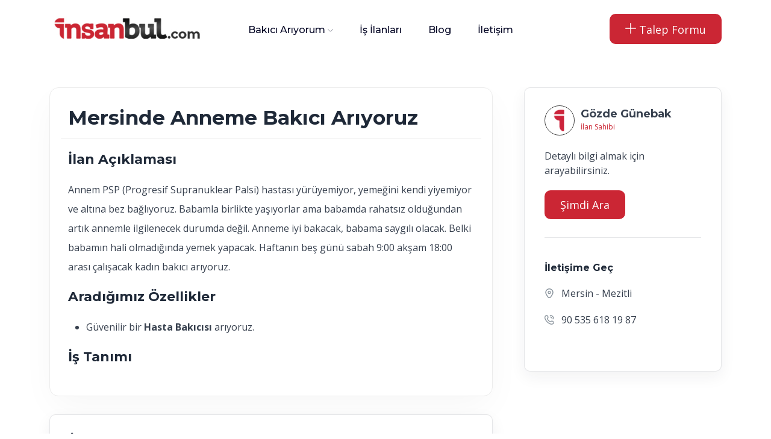

--- FILE ---
content_type: text/html; charset=UTF-8
request_url: https://www.insanbul.com/is-ilani/mersin-mersinde-anneme-bakici-ariyoruz-1392
body_size: 5313
content:
<!DOCTYPE html> <html class="no-js" lang="tr"> <head> <!-- Kanyon CMS --> <meta charset="utf-8" /> <title>Mersinde Anneme Bakıcı Arıyoruz (1392) - İnsanbul.com</title> <meta name="description" content="Annem PSP (Progresif Supranuklear Palsi) hastası yürüyemiyor, yemeğini kendi yiyemiyor ve altına bez bağlıyoruz. Babamla birlikte yaşıyorlar ama babamda rahatsız olduğundan artık annemle ilgilenecek durumda değil. Anneme iyi bakacak, babama saygılı olacak. Belki babamın hali olmadığında yemek yapacak. Haftanın beş günü sabah 9:00 akşam 18:00 arası çalışacak kadın bakıcı arıyoruz. "> <meta name="robots" content="all, index, follow"> <meta http-equiv="x-ua-compatible" content="ie=edge" /> <meta name="viewport" content="width=device-width, initial-scale=1" /> <meta name="author" content="kanyonbilisim.com"> <meta name="google-site-verification" content="3w8mWn7VzNSwRQRpaRRbb9qj_XC3Aa0OjhfBwIZKCdQ" /> <meta property="og:title" content="" /> <meta property="og:type" content= "website" /> <meta property="og:url" content="https://www.insanbul.com/is-ilani/mersin-mersinde-anneme-bakici-ariyoruz-1392" /> <meta property="og:site_name" content="Mersinde Anneme Bakıcı Arıyoruz (1392) - İnsanbul.com" /> <meta property="og:image" itemprop="image primaryImageOfPage" content="https://www.insanbul.com" /> <meta name="twitter:card" content="https://www.insanbul.com"/> <meta name="twitter:domain" content="https://www.insanbul.com/is-ilani/mersin-mersinde-anneme-bakici-ariyoruz-1392"/> <meta name="twitter:title" property="og:title" itemprop="name" content="Mersinde Anneme Bakıcı Arıyoruz (1392) - İnsanbul.com" /> <meta name="twitter:description" property="og:description" itemprop="description" content="Annem PSP (Progresif Supranuklear Palsi) hastası yürüyemiyor, yemeğini kendi yiyemiyor ve altına bez bağlıyoruz. Babamla birlikte yaşıyorlar ama babamda rahatsız olduğundan artık annemle ilgilenecek durumda değil. Anneme iyi bakacak, babama saygılı olacak. Belki babamın hali olmadığında yemek yapacak. Haftanın beş günü sabah 9:00 akşam 18:00 arası çalışacak kadın bakıcı arıyoruz. " /> <link rel="shortcut icon" type="image/x-icon" href="https://www.insanbul.com/images/ayarlar/ayarlar-1589555219-site_favicon.png" /> <link rel="canonical" href="https://www.insanbul.com/is-ilani/mersin-mersinde-anneme-bakici-ariyoruz-1392"> <link rel="stylesheet" type="text/css" href="/theme/assets/css/plugins/animate.min.css" > <link rel="stylesheet" type="text/css" href="/theme/assets/css/main.css?v=1.0" > <!-- Kanyon CMS --> <!-- Google Tag Manager --> <script>(function(w,d,s,l,i){w[l]=w[l]||[];w[l].push({'gtm.start': new Date().getTime(),event:'gtm.js'});var f=d.getElementsByTagName(s)[0], j=d.createElement(s),dl=l!='dataLayer'?'&l='+l:'';j.async=true;j.src= 'https://www.googletagmanager.com/gtm.js?id='+i+dl;f.parentNode.insertBefore(j,f); })(window,document,'script','dataLayer','GTM-NFD5NRP');</script> <!-- End Google Tag Manager --> </head> <body> <!-- Google Tag Manager (noscript) --> <noscript><iframe src="https://www.googletagmanager.com/ns.html?id=GTM-NFD5NRP" height="0" width="0" style="display:none;visibility:hidden"></iframe></noscript> <!-- End Google Tag Manager (noscript) --> <div id="preloader-active"> <div class="preloader d-flex align-items-center justify-content-center"> <div class="preloader-inner position-relative"> <div class="text-center"> <img src="/theme/assets/imgs/theme/loading.gif" alt="insanbul" /> </div> </div> </div> </div> <header class="header sticky-bar"> <div class="container"> <div class="main-header"> <div class="header-left"> <div class="header-logo"> <a href="/" class="d-flex"><img alt="logo" height="55" src="https://www.insanbul.com/images/ayarlar/ayarlar-1845745347-site_logo.jpg" /></a> </div> <div class="header-nav"> <nav class="nav-main-menu d-none d-xl-block"> <ul class="main-menu"> <li class="has-children"> <a href="/bakici-ariyorum">Bakıcı Arıyorum</a> <ul class="sub-menu"> <li><a href="/bebek-bakicisi">Bebek Bakıcısı</a></li> <li><a href="/cocuk-bakicisi">Çocuk Bakıcısı</a></li> <li><a href="/ev-yardimcisi">Ev Yardımcısı</a></li> <li><a href="/hasta-bakicisi">Hasta Bakıcısı</a></li> <li><a href="/yasli-bakicisi">Yaşlı Bakıcısı</a></li> <li><a href="/refakatci">Refakatçi</a></li> <li><a href="/filipinli-bakici">Filipinli Bakıcı</a></li> <li><a href="/gunluk-temizlikci">Günlük Temizlikçi</a></li> </ul> </li> <li> <a href="/is-ilanlari">İş İlanları</a> </li> <li> <a href="/blog">Blog</a> </li> <li> <a href="/iletisim">İletişim</a> </li> </ul> </nav> <div class="burger-icon burger-icon-white d-md-none"> <span class="burger-icon-top"></span> <span class="burger-icon-mid"></span> <span class="burger-icon-bottom"></span> </div> </div> </div> <div class="header-right"> <div class="block-signin"> <a href="/talep-formu" class="btn btn-default ml-20 hover-up"><i class="fi-rr-plus"></i> Talep Formu</a> </div> </div> </div> </div> </header> <div class="mobile-header-active mobile-header-wrapper-style perfect-scrollbar"> <div class="mobile-header-wrapper-inner"> <div class="mobile-header-content-area"> <div class="perfect-scroll"> <div class="mobile-menu-wrap mobile-header-border li-border"> <!-- mobile menu start --> <nav> <ul class="mobile-menu font-heading"> <li> <a class="active" href="/"><i class="fi-rr-arrow-small-left"></i> insanbul.com</a> </li> <li> <a href="/kurumsal"><i class="fi-rr-user"></i> Kurumsal</a> </li><!-- <li class="has-children"> <a href="/bakici-ariyorum">Bakıcı Arıyorum</a> <ul class="sub-menu"> <li><a href="/bebek-bakicisi">Bebek Bakıcısı</a></li> <li><a href="/cocuk-bakicisi">Çocuk Bakıcısı</a></li> <li><a href="/ev-yardimcisi">Ev Yardımcısı</a></li> <li><a href="/hasta-bakicisi">Hasta Bakıcısı</a></li> <li><a href="/yasli-bakicisi">Yaşlı Bakıcısı</a></li> <li><a href="/refakatci">Refakatçi</a></li> <li><a href="/filipinli-bakici">Filipinli Bakıcı</a></li> <li><a href="/gunluk-temizlikci">Günlük Temizlikçi</a></li> <li class="hr"><span></span></li> <li><a href="/bakici-ariyorum">Tüm Hizmetlerimiz</a></li> </ul> </li> --> <li> <a href="/is-ilanlari"><i class="fi-rr-search"></i> İş İlanları</a> </li> <li> <a href="/bakici-ariyorum"><i class="fi-rr-comment-user"></i> Bakıcı Arıyorum </a> </li> <li> <a href="/is-basvuru-formu"><i class="fi-rr-user-time"></i> İş Arıyorum</a> </li> <li> <a href="/blog"><i class="fi-rr-info"></i> Faydalı Bilgiler</a> </li> <li> <div class="block-signin mt-20 mb-20"> <p style="font-weight: 600; padding-bottom:10px;">Acil Bakıcı Arıyorum</p> <a href="/talep-formu" class="btn btn-desktop-event "> Size Aday Sunalım</a> </div> </li> <li> <div class="mt-10 mb-10"> Bize Ulaşın:<br> <a href="tel:02129511134">+90 (212) 951 11 34</a> </div> </li> </ul> </nav> <!-- mobile menu end --> </div> <div class="mobile-social-icon mt-10 mb-10"> <p class="mb-25">Sosyal Medya</p> <a href="https://www.facebook.com/insanbul.official/"><img src="/theme/assets/imgs/theme/icons/icon-facebook.svg" alt="social" /></a> <a href="https://twitter.com/insanbulcom"><img src="/theme/assets/imgs/theme/icons/icon-twitter.svg" alt="social" /></a> <a href="https://www.instagram.com/insanbulcom/"><img src="/theme/assets/imgs/theme/icons/icon-instagram.svg" alt="social" /></a> <a href="https://www.linkedin.com/in/insanbulinsankaynaklar%C4%B1/"><img src="/theme/assets/imgs/theme/icons/linkedin.svg" alt="social" /></a> <a href="https://www.youtube.com/channel/UCisoVEjUMtk1JbJUlia_3jw"><img src="/theme/assets/imgs/theme/icons/icon-youtube.svg" alt="social" /></a> </div> <div class="site-copyright">© 2023 İnsanbul.com</div> </div> </div> </div> </div> <main class="main"> <section class="section-box mt-50"> <div class="container"> <div class="row"> <div class="col-lg-8 col-md-12 col-sm-12 col-12"> <div class="job-overview"> <div class="row"> <div class="col-md-12"> <div class="job-single-header"> <h1 class="mb-15">Mersinde Anneme Bakıcı Arıyoruz </h1> </div> </div> </div> <div class="row "> <div class="content-single"> <h5>İlan Açıklaması</h5> <p>Annem PSP (Progresif Supranuklear Palsi) hastası yürüyemiyor, yemeğini kendi yiyemiyor ve altına bez bağlıyoruz. Babamla birlikte yaşıyorlar ama babamda rahatsız olduğundan artık annemle ilgilenecek durumda değil. Anneme iyi bakacak, babama saygılı olacak. Belki babamın hali olmadığında yemek yapacak. Haftanın beş günü sabah 9:00 akşam 18:00 arası çalışacak kadın bakıcı arıyoruz. </p> <h5>Aradığımız Özellikler</h5> <ul> <li>Güvenilir bir <strong>Hasta Bakıcısı</strong> arıyoruz.</li> </ul> <h5>İş Tanımı</h5> <p> </p> </div> </div> </div> <div class="sidebar-shadow aday_ozgecmis"> <div class="row"> <div class="col-md-12 d-flex mb-15"> <h5 class="font-bold">İlan Bilgileri</h5> </div> <div class="col-md-4 d-flex mt-sm-15"> <div class="sidebar-icon-item"><i class="fi-rr-briefcase"></i></div> <div class="sidebar-text-info ml-10"> <span class="text-description mb-10">Pozisyon</span> <strong class="small-heading">Hasta Bakıcısı </strong> </div> </div> <div class="col-md-4 d-flex mt-sm-15"> <div class="sidebar-icon-item"><i class="fi-rr-time-fast"></i></div> <div class="sidebar-text-info ml-10"> <span class="text-description mb-10">Çalışma Şekli</span> <strong class="small-heading">Part Time </strong> </div> </div> <div class="col-md-4 d-flex mt-sm-15"> <div class="sidebar-icon-item"><i class="fi-rr-marker"></i></div> <div class="sidebar-text-info ml-10"> <span class="text-description mb-10">Konum</span> <strong class="small-heading">Mersin</strong> </div> </div> </div> <div class="row mt-30"> <div class="col-md-4 d-flex mt-sm-15"> <div class="sidebar-icon-item"><i class="fi-rr-calendar"></i></div> <div class="sidebar-text-info ml-10"> <span class="text-description mb-10">Yaş Aralığı</span> <strong class="small-heading">30 - 45</strong> </div> </div> <div class="col-md-4 d-flex mt-sm-15"> <div class="sidebar-icon-item"><i class="fi-rr-time-check"></i></div> <div class="sidebar-text-info ml-10"> <span class="text-description mb-10">Başlangıç</span> <strong class="small-heading"></strong> </div> </div> <div class="col-md-4 d-flex mt-sm-15"> <div class="sidebar-icon-item"><i class="fi-rr-money"></i></div> <div class="sidebar-text-info ml-10"> <span class="text-description mb-10">Maaş Aralığı</span> <strong class="small-heading">6000TL - 8500TL</strong> </div> </div> </div> <div class="row mt-30"> <div class="col-md-4 d-flex"> <div class="sidebar-icon-item"><i class="fi-rr-venus-mars"></i></div> <div class="sidebar-text-info ml-10"> <span class="text-description mb-10">Cinsiyet</span> <strong class="small-heading">Bayan</strong> </div> </div> <div class="col-md-4 d-flex"> <div class="sidebar-icon-item"><i class="fi-rr-graduation-cap"></i></div> <div class="sidebar-text-info ml-10"> <span class="text-description mb-10">Tercübe</span> <strong class="small-heading">En az 2 Yıl</strong> </div> </div> <div class="col-md-4 d-flex"> <div class="sidebar-icon-item"><i class="fi-rr-graduation-cap"></i></div> <div class="sidebar-text-info ml-10"> <span class="text-description mb-10">Eğitimi</span> <strong class="small-heading"></strong> </div> </div> </div> <div class="row mt-30"> <div class="col-md-4 d-flex mt-sm-15"> <div class="sidebar-icon-item"><i class="fi-rr-broom"></i></div> <div class="sidebar-text-info ml-10"> <span class="text-description mb-10">Ek Hizmetler</span> <strong class="small-heading">Yemek</strong> </div> </div> <div class="col-md-4 d-flex mt-sm-15"> <div class="sidebar-icon-item"><i class="fi-rr-flag"></i></div> <div class="sidebar-text-info ml-10"> <span class="text-description mb-10">Ülke/Uyruk</span> <strong class="small-heading">Belirtilmemiş</strong> </div> </div> <div class="col-md-4 d-flex mt-sm-15"> <div class="sidebar-icon-item"><i class="fi-rr-world"></i></div> <div class="sidebar-text-info ml-10"> <span class="text-description mb-10">Yabancı Dil</span> <strong class="small-heading">Türkçe</strong> </div> </div> </div> </div> <div class="sidebar-shadow aday_ozgecmis"> <div class="col-md-12 d-flex mb-15"> <h5 class="font-bold">İlan Detayları</h5> </div> <div class="row mt-30"> <div class="col-md-3 d-flex mt-sm-15"> <div class="sidebar-icon-item"><i class="fi-rr-plane"></i></div> <div class="sidebar-text-info ml-10"> <span class="text-description mb-10">Seyahat İmkanı</span> <strong class="small-heading">Yok</strong> </div> </div> <div class="col-md-3 d-flex mt-sm-15"> <div class="sidebar-icon-item"><i class="fi-rr-ban"></i></div> <div class="sidebar-text-info ml-10"> <span class="text-description mb-10">Sigara İçilebilir mi</span> <strong class="small-heading">Hayır</strong> </div> </div> <div class="col-md-3 d-flex mt-sm-15"> <div class="sidebar-icon-item"><i class="fi-rr-camera"></i></div> <div class="sidebar-text-info ml-10"> <span class="text-description mb-10">Kamera Sistemi</span> <strong class="small-heading">Yok</strong> </div> </div> <div class="col-md-3 d-flex mt-sm-15"> <div class="sidebar-icon-item"><i class="fi-rr-paw"></i></div> <div class="sidebar-text-info ml-10"> <span class="text-description mb-10">Evcil Hayvan</span> <strong class="small-heading">Yok</strong> </div> </div> </div> <div class="row mt-30"> <div class="col-md-3 d-flex mt-sm-15"> <div class="sidebar-icon-item"><i class="fi-rr-doctor"></i></div> <div class="sidebar-text-info ml-10"> <span class="text-description mb-10">İlaç Takibi</span> <strong class="small-heading">Evet</strong> </div> </div> <div class="col-md-3 d-flex mt-sm-15"> <div class="sidebar-icon-item"><i class="fi-rr-following"></i></div> <div class="sidebar-text-info ml-10"> <span class="text-description mb-10">Öz Bakım</span> <strong class="small-heading">Evet</strong> </div> </div> <div class="col-md-3 d-flex mt-sm-15"> <div class="sidebar-icon-item"><i class="fi-rr-chart-histogram"></i></div> <div class="sidebar-text-info ml-10"> <span class="text-description mb-10">Tansiyon Ölçümü</span> <strong class="small-heading">Hayır</strong> </div> </div> </div> </div> <!-- <div class="mt-10 mb-40"> <div class="row align-items-center"> <div class="col-md-4"> </div> <div class="col-md-8 text-lg-end social-share"> <a href="https://www.facebook.com/insanbuldanismanlik" target="_blank" class="btn btn-border btn-sm mr-10"> <img alt="insanbul" src="/theme/assets/imgs/theme/icons/social-fb.svg" /> Facebook </a> <a href="https://t.me/komisyonsuzsirketim" class="btn btn-border btn-sm mr-10" target="_blank" > <img alt="insanbul" src="/theme/assets/imgs/theme/icons/social-tw.svg" /> Tweet </a> <a href="https://www.instagram.com/yatili_is_ilanlari/" class="btn btn-border btn-sm" target="_blank" > <img alt="insanbul" src="/theme/assets/imgs/theme/icons/social-insta.svg" /> Instagram </a> </div> </div> </div> --> </div> <div class="col-lg-4 col-md-12 col-sm-12 col-12 pl-40 pl-lg-15 mt-lg-30"> <div class="sidebar-shadow"> <div class="sidebar-heading"> <div class="avatar-sidebar"> <figure><img alt="insanbul" src="/theme/assets/imgs/page/job/is-icon.png" /></figure> <div class="sidebar-info"> <span class="sidebar-company">Gözde Günebak</span> <span class="sidebar-website-text">İlan Sahibi</span> </div> </div> </div> <div class="text-description mt-15"> Detaylı bilgi almak için arayabilirsiniz. </div> <div class="text-start mt-20"> <a href="tel:90 535 618 19 87" class="btn btn-default mr-10"> Şimdi Ara</a> </div> <div class="sidebar-team-member pt-40"> <h6 class="small-heading">İletişime Geç</h6> <div class="info-address"> <span><i class="fi-rr-marker"></i> <span>Mersin - Mezitli </span></span> <span><i class="fi-rr-phone-call"></i> <span>90 535 618 19 87 </span></span> </div> </div> <div class="col-md-12 single-image-feature"> <figure><!-- <img alt="insanbul" src="/theme/assets/imgs/page/job-single/img-job-feature.png" class="img-rd-15" /> --> </figure> </div> </div> </div> </div> </div> </section> <section class="section-box mt-50 mb-60"> <div class="container"> <div class="box-newsletter"> <h5 class="text-md-newsletter">Türkiye'nin Bakıcı Platformu</h5> <h6 class="text-lg-newsletter">Türkiye genelinde 3 Milyon bakıcı portföyü ve ve 10.000'den fazla bakıcı iş ilanı.</h6> <div class="box-form-newsletter mt-30"> <div id="banner_bottom_form_sonuc"></div> <form id="banner_bottom_formu" class="form-newsletter"> <input type="text" class="input-newsletter" name="name" placeholder="Adınız Soyadınız" required /> <input type="text" class="input-newsletter" name="phone" placeholder="Telefon Numaranız" required /> <input type="hidden" name="banner_formname" id="banner_formname" value="banner_bottom_formu"> <button class="btn btn-default font-heading icon-send-letter" type="submit">Gönder</button> </form> </div> </div> <div class="box-newsletter-bottom"> <div class="newsletter-bottom"></div> </div> </div> </section> </main> <footer class="footer mt-50"> <div class="container"> <div class="row " > <div class="col-md-3 col-sm-12"> <a href="/"><img alt="insanbul" src="https://www.insanbul.com/images/ayarlar/ayarlar-1845745347-site_logo.jpg" class="footer_logo" /></a> <div class="mt-20 mb-20">1996 yılından bu zamana seçme yerleştirme sektöründe hizmet veren firmamız 2019 yılında yeni markası İnsanbul İnsan Kaynakları ve Danışmanlık LTD. ŞTİ. ile siz değerli müşterilerimize İŞKUR güvencesiyle hizmet vermektedir. 28 Yıllık Tecrübemiz ile yanınızdayız.</div> </div> <div class="col-md-3 col-xs-12"> <a href="/"><img alt="insanbul" src="/images/ayarlar/iskur.png" /></a> <div class="mt-20 mb-20">İnsanbul İnsan Kaynakları ve Danışmanlık LTD ŞTİ, özel istihdam bürosu olarak 14.10.2022 - 13.10.2025 tarihleri arasında faaliyette bulunmak üzere Türkiye İşkurumu tarafından 1111 belge numaralı izin belgesiyle özel istihdam bürosu olarak faaliyet göstermektedir. 4904 sayılı Türkiye iş kanunu gereğince iş arayanlardan menfaat sağlanması ve ücret alınması yasaktır.</div> </div> <div class="col-md-2 col-xs-6"> <h6>İnsanbul</h6> <ul class="menu-footer mt-40"> <li><a href="/kurumsal">Kurumsal</a></li> <li><a href="/hizmetlerimiz">Hizmetlerimiz</a></li> <li><a href="/is-ilanlari/bebek-bakicisi">İş İlanları</a></li> <li><a href="/blog">Blog</a></li> <li><a href="/iletisim">İletişim</a></li> <li><a href="/talep-formu">Eleman Arıyorum</a></li> <li><a href="/is-basvuru-formu">İş Arıyorum</a></li> </ul> </div> <div class="col-md-3 col-xs-6"> <h6>İletişim Bilgilerimiz</h6> <ul class="menu-footer mt-40"> <li><i class="fi-rr-marker mr-5 text-grey-6"></i>Merkez Ofis: Kartaltepe mahallesi Limonçiçeği Sokak No:6 Daire 1 - 2 <br>Bakırköy | İstanbul</li> <li><i class="fi-rr-mobile mr-5 text-grey-6"></i> <a href="tel:+90 (212) 951 11 34">+90 (212) 951 11 34</a></li> <li><i class="fi-rr-marker mr-5 text-grey-6"></i>Moscow Ofis: Ulitsa Myasnitskaya 24/7 Moscow Center | Russia</li> <li><i class="fi-rr-mobile mr-5 text-grey-6"></i><a href="tel:+7 903 241 16 01"> +7 903 241 16 01</a></li> </ul> </div> </div> <div class="footer-bottom mt-50" > <div class="row" > <div class="col-lg-6 col-6"> <img alt="insanbul" src="/images/ayarlar/kredi-karti.png" class="footer_kart" /></a> </div> <div class="col-lg-6 col-6 text-md-end text-start"> <div class="footer-social"> <a href="https://www.facebook.com/insanbul.official/" target="_blank" class="icon-socials icon-facebook"></a> <a href="https://twitter.com/insanbulcom" target="_blank" class="icon-socials icon-twitter"></a> <a href="https://www.instagram.com/insanbulcom/" target="_blank" class="icon-socials icon-instagram"></a> <a href="https://www.linkedin.com/in/insanbulinsankaynaklar%C4%B1/" target="_blank" class="icon-socials icon-linkedin"></a> <!-- <a href="https://www.youtube.com/channel/UCisoVEjUMtk1JbJUlia_3jw" target="_blank" class="icon-socials icon-youtube"></a> --> </div> </div> </div> </div> <div class="footer-bottom" > <div class="row" > <div class="col-md-6"> © 2023 <a href="#"><strong>İnsanbul.com</strong></a> Tüm Hakları Saklıdır. </div> <div class="col-md-6 text-md-end text-start"> <a href="#">Gizlilik Politikası ve KVKK </a> | <a href="#">Mesafeli Satış Sözleşmesi</a> </div> </div> <div class="row mt-20"> <div class="col-md-12 text-md-end text-start"> <a href="https://www.kanyonbilisim.com" target="_blank" title="Web Tasarım"> <img src="https://www.kanyonbilisim.com/theme/assets/img/logo.png" style="height: 18px;" alt="Web Tasarım"></a> </div> </div> </div> </div> </footer> <script src="/theme/assets/js/vendor/modernizr-3.6.0.min.js" ></script> <script src="/theme/assets/js/vendor/jquery-3.6.0.min.js" ></script> <script src="/theme/assets/js/vendor/jquery-migrate-3.3.0.min.js" ></script> <script src="/theme/assets/js/vendor/bootstrap.bundle.min.js" ></script> <script src="/theme/assets/js/plugins/waypoints.js" ></script> <script src="/theme/assets/js/plugins/wow.js" ></script> <script src="/theme/assets/js/plugins/magnific-popup.js" ></script> <script src="/theme/assets/js/plugins/perfect-scrollbar.min.js" ></script> <script src="/theme/assets/js/plugins/select2.min.js" ></script> <script src="/theme/assets/js/plugins/isotope.js" ></script> <script src="/theme/assets/js/plugins/scrollup.js" ></script> <script src="/theme/assets/js/plugins/swiper-bundle.min.js" ></script> <script src="/theme/assets/js/main.js?v=1.0" ></script> <script src="/theme/assets/kanyonv5.js?v=1.3" ></script> <script src="//cdnjs.cloudflare.com/ajax/libs/waypoints/2.0.3/waypoints.min.js"></script> <script type="text/javascript"> function switch_url(seo_url){ /*alert(seo_url);*/ window.location.href="/is-ilanlari/"+seo_url; } function switch_url2(seo_url){ /*alert(seo_url);*/ window.location.href=seo_url; } /*if( != oldURL){} oldURL = window.location.href; var oldURL = window.location.href; setInterval(checkURLchange, 1000);*/ </script> <script async src="https://www.googletagmanager.com/gtag/js?id=UA-151478185-1" ></script> <script > window.dataLayer = window.dataLayer || []; function gtag(){dataLayer.push(arguments);} gtag('js', new Date()); gtag('config', 'UA-151478185-1'); </script> </body> </html>

--- FILE ---
content_type: image/svg+xml
request_url: https://www.insanbul.com/theme/assets/imgs/theme/newsletter-bottom-left.svg
body_size: 349
content:
<?xml version="1.0" encoding="utf-8"?>
<!-- Generator: Adobe Illustrator 25.4.1, SVG Export Plug-In . SVG Version: 6.00 Build 0)  -->
<svg version="1.1" id="Layer_1" xmlns="http://www.w3.org/2000/svg" xmlns:xlink="http://www.w3.org/1999/xlink" x="0px" y="0px"
	 viewBox="0 0 37 39" style="enable-background:new 0 0 37 39;" xml:space="preserve">
<style type="text/css">
	.st0{clip-path:url(#SVGID_00000023243385495918022020000001960559559360563635_);}
	.st1{fill:#FFFFFF;}
	.st2{fill:#CB2634;fill-opacity:0.15;}
	.st3{fill:#CB2634;fill-opacity:0.3;}
</style>
<g>
	<defs>
		<rect id="SVGID_1_" x="-342" y="-5565" width="1920" height="6070"/>
	</defs>
	<clipPath id="SVGID_00000164499888609503954870000008602658546518625703_">
		<use xlink:href="#SVGID_1_"  style="overflow:visible;"/>
	</clipPath>
	<g style="clip-path:url(#SVGID_00000164499888609503954870000008602658546518625703_);">
		<rect x="-342" y="-5565" class="st1" width="1920" height="6070"/>
		<path class="st2" d="M28.3-234.8c0-14,0-21,2.3-26.5c3-7.4,8.9-13.2,16.2-16.2c5.5-2.3,12.5-2.3,26.5-2.3H1162c14,0,21,0,26.5,2.3
			c7.4,3,13.2,8.9,16.2,16.2c2.3,5.5,2.3,12.5,2.3,26.5V-6c0,14,0,21-2.3,26.5c-3,7.4-8.9,13.2-16.2,16.2
			c-5.5,2.3-12.5,2.3-26.5,2.3H28.3V-234.8z"/>
		<path class="st3" d="M0.3-251.6c0-14,0-21,2.3-26.5c3-7.4,8.9-13.2,16.2-16.2c5.5-2.3,12.5-2.3,26.5-2.3H1190c14,0,21,0,26.5,2.3
			c7.3,3,13.2,8.9,16.2,16.2c2.3,5.5,2.3,12.5,2.3,26.5v228.8c0,14,0,21-2.3,26.5c-3,7.4-8.9,13.2-16.2,16.2
			c-5.5,2.3-12.5,2.3-26.5,2.3H0.3V-251.6z"/>
	</g>
</g>
</svg>
